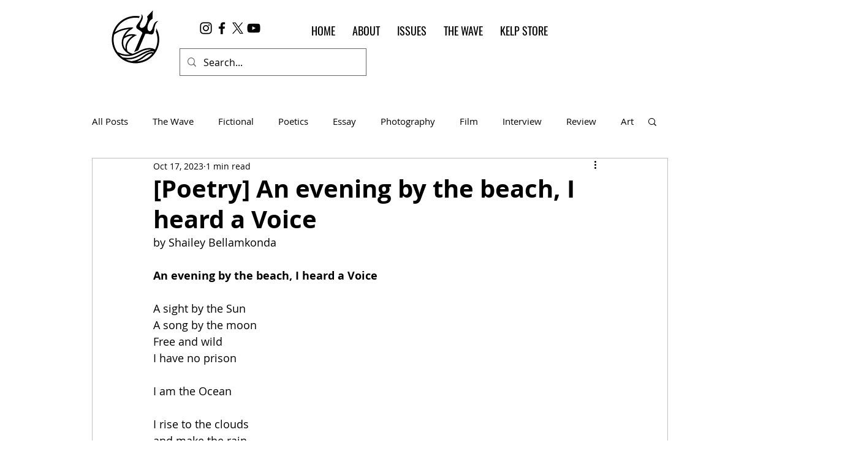

--- FILE ---
content_type: text/html; charset=utf-8
request_url: https://www.google.com/recaptcha/api2/aframe
body_size: 266
content:
<!DOCTYPE HTML><html><head><meta http-equiv="content-type" content="text/html; charset=UTF-8"></head><body><script nonce="2upv7sdwTxsPOrhIgSJA4A">/** Anti-fraud and anti-abuse applications only. See google.com/recaptcha */ try{var clients={'sodar':'https://pagead2.googlesyndication.com/pagead/sodar?'};window.addEventListener("message",function(a){try{if(a.source===window.parent){var b=JSON.parse(a.data);var c=clients[b['id']];if(c){var d=document.createElement('img');d.src=c+b['params']+'&rc='+(localStorage.getItem("rc::a")?sessionStorage.getItem("rc::b"):"");window.document.body.appendChild(d);sessionStorage.setItem("rc::e",parseInt(sessionStorage.getItem("rc::e")||0)+1);localStorage.setItem("rc::h",'1768858715095');}}}catch(b){}});window.parent.postMessage("_grecaptcha_ready", "*");}catch(b){}</script></body></html>